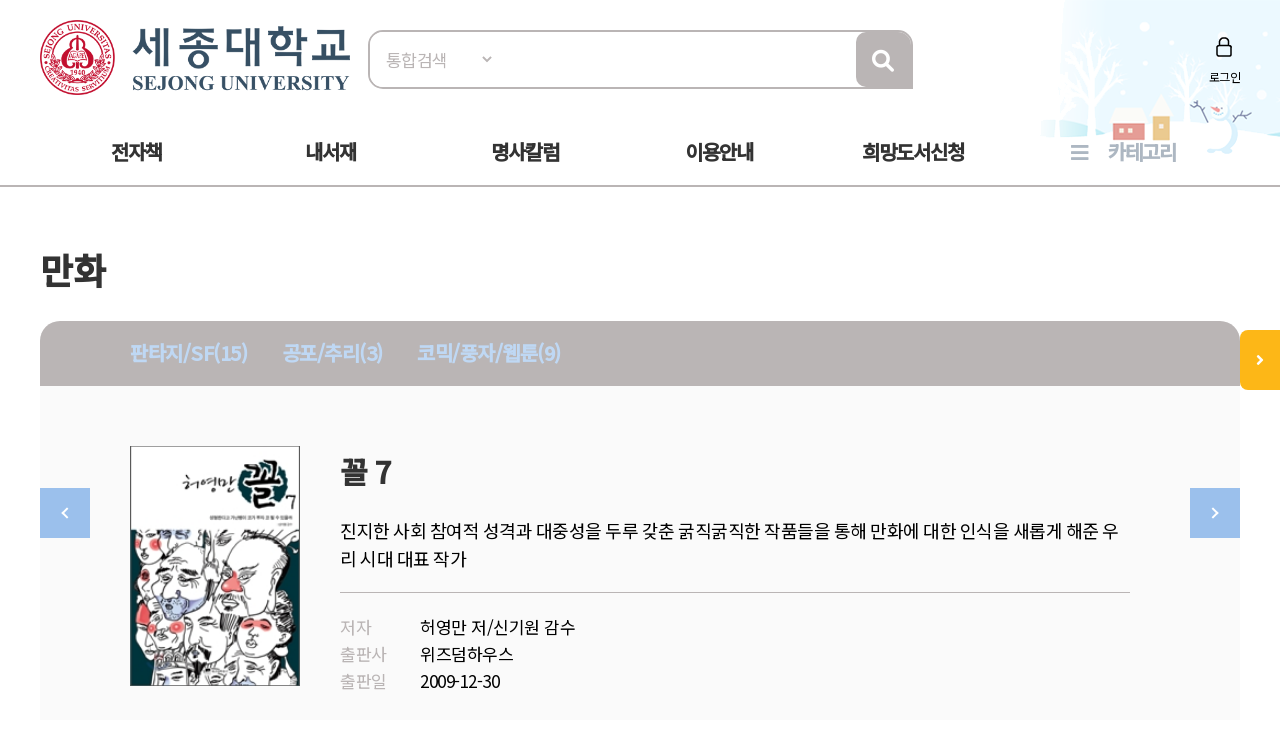

--- FILE ---
content_type: text/html; Charset=UTF-8
request_url: http://ebook.sejong.ac.kr/ebook/?mode=category&sort=pubdt&cate_id=028&page_num=15
body_size: 33839
content:

<!doctype html>
<html lang="ko">

<head>
<meta http-equiv="content-type" content="text/html; charset=UTF-8">
<meta http-equiv="X-UA-Compatible" content="IE=edge" />
<meta name="viewport" content="width=device-width, initial-scale=1, maximum-scale=1, minimum-scale=1, user-scalable=no, target-densitydpi=medium-dpi" />
<title>세종대학교 전자책도서관</title>
<link href="https://image.yes24.com/sysimage/renew/gnb/favicon_n.ico" type="image/x-icon" rel="shortcut icon">
<link rel="stylesheet" href="/include/css/all.css">
<link rel="stylesheet" media="screen" href="/include/css/animate.css">
<link rel="stylesheet" type="text/css" href="/include/css/content.css?v=20230313">
<link rel="stylesheet" type="text/css" href="/include/css/jquery.mmenu.all.css">
<link rel="stylesheet" type="text/css" href="/include/css/oneline_critic.css">
<script src="/include/js/wow.min.js"></script>
<script src="/include/js/jquery-3.1.1.min.js"></script>
<script src="/include/js/jquery-ui-1.12.1.js"></script>
<script type="text/javascript" src="/include/js/jquery.mmenu.min.all.js"></script>
<script src="/include/js/jquery.bxslider.min.js"></script>
<script src="/include/js/common.js"></script>
<script src="/include/js/https.js"></script>

<script>
	new WOW().init();
</script>
<script>
$(function() {
$('.top-btn').click(function(e) {
e.preventDefault();
$('body,html').animate({
    "scrollTop": 0
    }, 200);
});
var window_t = $('body,html').scrollTop();
    console.log(window_t);
    $(window).scroll(function() {
    window_t = $('body,html').scrollTop();
    });
});


	document.documentElement.style.setProperty('--main-color', '#bab5b5');

	document.documentElement.style.setProperty('--sub-color', '#d0d4d8');

	document.documentElement.style.setProperty('--light-color', '#757575');

	document.documentElement.style.setProperty('--button-color', '#8f8f8f');

	document.documentElement.style.setProperty('--strong-color', '#ffcc00');

	document.documentElement.style.setProperty('--customer-color', '#dcdce0');

	document.documentElement.style.setProperty('--category-color', '#adb7c2');

	document.documentElement.style.setProperty('--basic-color', '#323234');

	document.documentElement.style.setProperty('--basic-bg-color', '#e3e5e8');

	document.documentElement.style.setProperty('--bg-color', '#fafafa');

	document.documentElement.style.setProperty('--button-bg-color', '#e0e3e5');

	document.documentElement.style.setProperty('--headerImg-image', 'url("/images/header/winter.png")');

</script>
</head>

<body class="bbg">
<div id="wrap">
<script type="text/javascript">

var mobile = 0;
var pc = 0;
var pc_menu = "";
var mobile_menu = "";


$(document).ready(function(){

	pc_menu = jQuery("#gnbmn").html();
	mobile_menu = pc_menu.replace(/id=\"top1/gi,'id=\"m1top1').replace(/id=\"top2/gi,'id=\"m1top2');
	mobile_menu = mobile_menu.replace(/<div class=\"clear\"><\/div>/gi,'');
	mobile_menu = mobile_menu.replace(/ class=\"left\"/gi,'');
	mobile_menu = mobile_menu.replace(/depth2/gi,'');

	jQuery("#gnbmn").html("");
	jQuery("#gnbmn").html(mobile_menu);
	//jQuery("#gnbmn .title").hide();

	jQuery('#menu').mmenu({
		"slidingSubmenus": false,
		extensions: ["pageshadow"],
		offCanvas: {
			position: "left"
		}
	});

	jQuery("#gnbmn").html("");
	jQuery("#gnbmn").html(pc_menu);

	//initTopMenu(0,0);
});

</script>

<header id="header">
	<div id="headerImg">
	</div>
    <!-- 상단 검색영역 -->
    <div class="top-wrap d_width">
		<a href="#menu">
			<span id="mo-menu"></span>
		</a>
        <div id="logo"><a href="/" title="홈으로 이동"><img src="/images/logo/logo.png" alt="세종대학교"></a></div>
		<form id = "Search" name="SearchForm" method="get" action="/search" onsubmit="return verifySearch(this);">
		<div class="search-wrap form-inline">
            <select name="srch_order" class="form-control">
                <option value="total" selected>통합검색</option>
				<option value="title"  >서명</option>
				<option value="author" >저자</option>
				<option value="publisher"  >출판사</option>
            </select>
            <input id="src_key" class="form-control" name="src_key" type="text" value="" placeholder=""><label hidden="" for="">검색</label>
            <a href="#" onclick="verifySearch_btn(SearchForm);" title="검색 버튼" class="search-btn"><i class="fa fa-search"></i></a>
        </div>
		</form>
	<div class="topmn wow fadeInRight delay5">
        <ul class="clearfix">
        
                <li class="login"><a href="/member/?mode=login">로그인</a></li>
        
        </ul>
</div>
<!--
                <li class="edit"><a href="/member/?mode=editPrev">정보수정</a></li>
                <li class="join"><a href="/member/?mode=join">회원가입</a></li>
        <li class="join"><a href="#">회원가입</a></li>
        <li class="notify"><a href="#">알림</a></li>
        <li class="edit"><a href="#">정보수정</a></li>
-->

    </div>
    <!-- //상단 검색영역 -->

    <!-- 메뉴영역 -->
	<script>
		//카테고리 하위메뉴 스크립트
		$(document).ready(function(){
			$(".btn-depth2").click(function(){
				var submenu = $(this).next(".depth2");
				if( submenu.is(":visible") ){
					submenu.slideUp(300);
				}else{
					submenu.slideDown(300);
				}
			});
		});
	</script>
    <div id="gnbmn">
        <nav id="menu" class="d_width">
			<div class="mm-panels">
				<div class="mm-header top-link">
    
					<a href="/member/?mode=login">로그인</a>
	
<!--				<a href="#">회원가입</a> 
					<a href="/member/?mode=editPrev">정보수정</a>
					<a href="/member/?mode=join">회원가입</a>
					<a href="#">알림</a>
					<a href="#">정보수정</a> -->
	</div>
<script type="text/javascript">
<!--
	function popup_hope() {
		window.open('https://hope.yes24library.com/TYPE_HJ/main.asp?library_id=B2B_U_SEJ&user_id=','popup_hope','top=0,left=0,toolbar=no,location=no,directories=no,status=no,menubar=no,scrollbars=yes,resizable=no,width=1100,height=900');
	}
	function popup_article(){
		var isMobile = /Mobi/i.test(window.navigator.userAgent);
		var m = '';
		if (isMobile) m = 'm.';
		window.open('https://' + m + 'ch.yes24.com/Article/List/2162?Ccode=000_004_003&callGb=lib#?Ccode=000_004_002','명사컬럼','top=0,left=0,toolbar=no,location=no,directories=no,status=no,menubar=no,scrollbars=yes,resizable=no,width=1100,height=900');
	}
	function popup_ready(){
		window.open('https://hope.yes24library.com/TYPE_HJ/PKNU/ebook_ready.asp?library_id=B2B_U_SEJ','구매예정','top=0,left=0,toolbar=no,location=no,directories=no,status=no,menubar=no,scrollbars=yes,resizable=no,width=1100,height=900');
	}
//-->
</script>
				<ul class="depth1 clearfix">
<!--					<li><a href="/ebook/?mode=new" class="on">신간도서</a></li> -->
					<li><a href="#" onclick="return false;" class="btn-depth2">전자책</a>
						<div class="depth2">
							<ul>
								<li><a href="/ebook/?mode=new"><span>신간도서</span></a></li>
								<li><a href="/ebook/?mode=best"><span>인기도서</span></a></li>
								<li><a href="/ebook/?mode=recommend"><span>추천도서</span></a></li>
								<li><a href="/ebook/?mode=total"><span>전체도서</span></a></li>
							</ul>
						</div>
					</li>
					<!--<li><a href="/booklearning/">북러닝</a></li>  
					<li><a href="/audiobook/">오디오북</a></li>-->
					<li><a href="/mylibrary/?mode=1">내서재</a></li>
					
					<li><a href="/chyes_article/">명사칼럼</a></li>
					
					<li><a href="#" onclick="return false;" class="btn-depth2">이용안내</a>
						<div class="depth2">
							<ul>
								<li><a href="/info/?mode=1"><span>이용방법</span></a></li>
								<li><a href="/info/?mode=2"><span>자료대출안내</span></a></li>
								<li><a href="/info/?mode=3"><span>어플안내</span></a></li>
								<li><a href="/info/?mode=4"><span>PC뷰어안내</span></a></li>
							</ul>
						</div>
					</li>
					<li><a href="javascript:popup_hope();"  title="희망도서신청 페이지로 이동합니다.">희망도서신청</a></li>
					<li class="gnb-category"><a href="#" onclick="return false;" class="btn-depth2">카테고리</a>
						<div class="depth2 category-depth2">
							<ul>
									
								<li>
									<a href="/ebook/?mode=category&cate_id=001" title="인문/사회 카테고리 페이지로 이동합니다.">
										<span>인문/사회</span> <em>(3251)</em>
									</a>
								</li>			
								<div class="clear"></div>
									
								<li>
									<a href="/ebook/?mode=category&cate_id=002" title="비즈니스와경제 카테고리 페이지로 이동합니다.">
										<span>비즈니스와경제</span> <em>(2285)</em>
									</a>
								</li>			
								<div class="clear"></div>
									
								<li>
									<a href="/ebook/?mode=category&cate_id=003" title="문학 카테고리 페이지로 이동합니다.">
										<span>문학</span> <em>(4125)</em>
									</a>
								</li>			
								<div class="clear"></div>
									
								<li>
									<a href="/ebook/?mode=category&cate_id=004" title="가정과생활 카테고리 페이지로 이동합니다.">
										<span>가정과생활</span> <em>(1417)</em>
									</a>
								</li>			
								<div class="clear"></div>
									
								<li>
									<a href="/ebook/?mode=category&cate_id=005" title="장르문학 카테고리 페이지로 이동합니다.">
										<span>장르문학</span> <em>(891)</em>
									</a>
								</li>			
								<div class="clear"></div>
									
								<li>
									<a href="/ebook/?mode=category&cate_id=009" title="국어와외국어 카테고리 페이지로 이동합니다.">
										<span>국어와외국어</span> <em>(931)</em>
									</a>
								</li>			
								<div class="clear"></div>
									
								<li>
									<a href="/ebook/?mode=category&cate_id=010" title="대학교재 카테고리 페이지로 이동합니다.">
										<span>대학교재</span> <em>(90)</em>
									</a>
								</li>			
								<div class="clear"></div>
									
								<li>
									<a href="/ebook/?mode=category&cate_id=011" title="수험서/자격증 카테고리 페이지로 이동합니다.">
										<span>수험서/자격증</span> <em>(93)</em>
									</a>
								</li>			
								<div class="clear"></div>
									
								<li>
									<a href="/ebook/?mode=category&cate_id=012" title="어린이/청소년 카테고리 페이지로 이동합니다.">
										<span>어린이/청소년</span> <em>(146)</em>
									</a>
								</li>			
								<div class="clear"></div>
									
								<li>
									<a href="/ebook/?mode=category&cate_id=013" title="예술/대중문화 카테고리 페이지로 이동합니다.">
										<span>예술/대중문화</span> <em>(456)</em>
									</a>
								</li>			
								<div class="clear"></div>
									
								<li>
									<a href="/ebook/?mode=category&cate_id=014" title="자기관리 카테고리 페이지로 이동합니다.">
										<span>자기관리</span> <em>(1669)</em>
									</a>
								</li>			
								<div class="clear"></div>
									
								<li>
									<a href="/ebook/?mode=category&cate_id=015" title="자연과과학 카테고리 페이지로 이동합니다.">
										<span>자연과과학</span> <em>(629)</em>
									</a>
								</li>			
								<div class="clear"></div>
									
								<li>
									<a href="/ebook/?mode=category&cate_id=023" title="컴퓨터와인터넷 카테고리 페이지로 이동합니다.">
										<span>컴퓨터와인터넷</span> <em>(585)</em>
									</a>
								</li>			
								<div class="clear"></div>
									
								<li>
									<a href="/ebook/?mode=category&cate_id=028" title="만화 카테고리 페이지로 이동합니다.">
										<span>만화</span> <em>(116)</em>
									</a>
								</li>			
								<div class="clear"></div>
							
							</ul>
						</div>
					</li>
				</ul>
			</div>
        </nav>
    </div>
    <!-- //메뉴영역 -->
</header>

	<div class="sub-container d_width">
	<!-- 신간도서 콘텐츠 -->
	<div class="body-title">만화</div>
	<!-- 상단 슬라이드 박스 -->
	<script type="text/javascript">
		$(document).ready(function(){
			slide_cont = $("#slide-wrap").bxSlider({
				controls: false,
				speed: 700,
				pager: false,
				pause: 8000,
				autoHover: true,
				minSlides: 1,
				maxSlides: 1,
				moveSlides: 1,
				auto: true,
				autoControls: false,
				slideSelector: ".slide-cont"
			});
		});
		function slide_cont_prev(){
			slide_cont.goToPrevSlide();	
		}	
		function slide_cont_next(){
			slide_cont.goToNextSlide();
		}
	</script>
	<div class="ebook-wrap">
		<div class="top">

			<div class="tab">
	
				<a href="/ebook/?mode=category&cate_id=028005" title="판타지/SF 카테고리 바로가기">판타지/SF(15)</a>
	
				<a href="/ebook/?mode=category&cate_id=028006" title="공포/추리 카테고리 바로가기">공포/추리(3)</a>
	
				<a href="/ebook/?mode=category&cate_id=028008" title="코믹/풍자/웹툰 카테고리 바로가기">코믹/풍자/웹툰(9)</a>
		
			</div>
					
			<div id="slide-wrap">

				<div class="slide-cont inner clearfix">
					<a href="/ebook/detail/?goods_id=4808996283805" class="thumb thumb-v1">
						<img src="/images/bookimg/kyobo/4808996283805/M4808996283805.jpg" alt="50타를 꿈꾸는 미친 골퍼가 되는법">
					</a>
					<div class="info">
						<p class="tit"><a href="/ebook/detail/?goods_id=4808996283805">50타를 꿈꾸는 미친 골퍼가 되는법</a></p>
						<p class="txt">몸을 13개의 관절로 나누어, 길이와 각도 표시, 그리고 힘의 표시를 하여 이해를 도왔고, 이 선들과 각도가 지켜지는 스윙을 하기 위해서는 많지 않은 원리가 필요하며, 쉽고 편하게</p>
						<dl class="detail clearfix">
							<dt>저자</dt>
							<dd>양성주</dd>
							<dt>출판사</dt>
							<dd>해피골프</dd>
							<dt>출판일</dt>
							<dd>2009-08-28</dd>
						</dl>
					</div>
				</div>

				<div class="slide-cont inner clearfix">
					<a href="/ebook/detail/?goods_id=4808984441118" class="thumb thumb-v1">
						<img src="/images/bookimg/kyobo/4808984441118/M4808984441118.jpg" alt="알파인 스키지도서">
					</a>
					<div class="info">
						<p class="tit"><a href="/ebook/detail/?goods_id=4808984441118">알파인 스키지도서</a></p>
						<p class="txt">스키 지도자 시험을 위한 해설서. 스키의 역사를 시작으로 교육학, 역학, 기본지식과 안전, 초급.중급.상급기술 그리고 예상문제에 이르기까지 세부적인 내용을 원색 사진과 함께 자세히</p>
						<dl class="detail clearfix">
							<dt>저자</dt>
							<dd>김진해 외</dd>
							<dt>출판사</dt>
							<dd>홍경</dd>
							<dt>출판일</dt>
							<dd>2002-02-20</dd>
						</dl>
					</div>
				</div>

				<div class="slide-cont inner clearfix">
					<a href="/ebook/detail/?goods_id=4808956541464" class="thumb thumb-v1">
						<img src="/images/bookimg/kyobo/4808956541464/M4808956541464.jpg" alt="기초 골프 가이드">
					</a>
					<div class="info">
						<p class="tit"><a href="/ebook/detail/?goods_id=4808956541464">기초 골프 가이드</a></p>
						<p class="txt">골프의 기초를 탄탄하게 다져주는 가이드 북 <기초 골프 가이드>. 단순히 기초를 가르쳐 주는 데 그치지 않고 플레이를 올바르게 하는 방법을 알려주는 책이다. 골프에 이제 막 발을</p>
						<dl class="detail clearfix">
							<dt>저자</dt>
							<dd>DENISE ST. PIERRE</dd>
							<dt>출판사</dt>
							<dd>대한미디어</dd>
							<dt>출판일</dt>
							<dd>2006-10-15</dd>
						</dl>
					</div>
				</div>

			</div>
			<div class="control">
				<a href="javascript:void(0)" onclick="slide_cont_prev()" class="prev"></a>
				<a href="javascript:void(0)" onclick="slide_cont_next()" class="next"></a>
			</div>
		</div>
	</div>
	<!-- //상단 슬라이드 박스 -->

<Script Language="JavaScript">
function content_check(){
	alert('모바일에서만 이용하실 수 있습니다.');
}
function content_check2(){
	alert('모바일에서는 지원되지 않는 도서입니다.');
}

function opms_ios(book_id,user_id,device_type,url) {  
    var IpadUrl = "https://itunes.apple.com/app/id1281509812?l=ko&ls=1&mt=8";  
	var IphoneUrl = "https://itunes.apple.com/app/id1281509812?l=ko&ls=1&mt=8";    
	if (window.confirm("웅진OPMS App이 설치되어 있으면 확인(승인)을 클릭 하시고.   \n설치되어 있지 않다면 취소를 클릭하세요(앱스토어로 이동)")) {        
//		location.href = "mekia://download?host="+url+"&book_id="+book_id+"&lib_seq="+lib_seq+"&user_id="+user_id+"&user_pass=&type=B2B&type2="+device_type; 
		location.href = "wjopms://app?script=download&host="+url+"&book_id="+book_id+"&user_id="+user_id+"&subview=V_MYBOOKS" ; 
	} else {
		if (device_type == "IPad"){
			location.href = IpadUrl; 
		}
		else if (device_type == "iphone"){
			location.href = IphoneUrl; 
		}
	}     
}


function yes24_ios(lib_id,user_id,goods_id,ebook_id,device_type,user_pw) {  
    var IpadUrl = "https://apps.apple.com/kr/app/id1584897771";  
	var IphoneUrl = "https://apps.apple.com/kr/app/id1584897771"; 
	if (window.confirm("예스24전자도서관 App이 설치되어 있으면 확인(승인)을 클릭 하시고.   \n설치되어 있지 않다면 취소를 클릭하세요(앱스토어로 이동)")) {        
		location.href = "yes24lib://read?lib_id="+lib_id+"&user_id="+user_id+"&password="+user_pw+"&goods_id="+goods_id+"&epub_id="+ebook_id+"&encrypt=0"; 
	} else {
		if (device_type == "IPad"){
			location.href = IpadUrl; 
		}
		else if (device_type == "iphone"){
			location.href = IphoneUrl; 
		}
	}     
}

function woori_ios(lib_id,user_id,device_type) {  
    var IpadUrl = "https://itunes.apple.com/kr/app/id430536911";  
	var IphoneUrl = "https://itunes.apple.com/pe/app/id347246821";   
	if (window.confirm("에피루스 App이 설치되어 있으면 확인(승인)을 클릭 하시고.   \n설치되어 있지 않다면 취소를 클릭하세요(앱스토어로 이동)")) {        
		if (device_type == "IPad" ){
			location.href = "epyrusmylibipad://main?id="+user_id+"&pw=&guid="+lib_id; 
		}
		else if (device_type == "iphone"){
			location.href = "epyrusmylib://main?id="+user_id+"&pw=&guid="+lib_id;  
		}
	} else {
		if (device_type == "IPad"){
			location.href = IpadUrl; 
		}
		else if (device_type == "iphone"){
			location.href = IphoneUrl; 
		}
	}     	
}


function kyobo_ios(kb_url) {  
    var IpadUrl = "https://apps.apple.com/kr/app/id1449446747";  
	var IphoneUrl = "https://apps.apple.com/kr/app/id1449446747"; 
	if (window.confirm("교보문고전자도서관 App이 설치되어 있으면 확인(승인)을 클릭 하시고.   \n설치되어 있지 않다면 취소를 클릭하세요(앱스토어로 이동)")) {        
		location.href = kb_url; 
	} else {
		if (device_type == "IPad"){
			location.href = IpadUrl; 
		}
		else if (device_type == "iphone"){
			location.href = IphoneUrl; 
		}
	}     	
}


function BC_ios(device_type,bc_URL) {  
	//북큐브 내서재
// var IpadUrl = "https://itunes.apple.com/us/app/bugkyubeu-naeseojae/id576288015?mt=8";  
// var IphoneUrl = "https://itunes.apple.com/us/app/bugkyubeu-naeseojae/id576288015?mt=8";    
 //북큐브전자도서관//
 var IpadUrl = "https://itunes.apple.com/us/app/bugkyubeujeonjadoseogwan/id1007007455?l=ko&ls=1&mt=8";  
 var IphoneUrl = "https://itunes.apple.com/us/app/bugkyubeujeonjadoseogwan/id1007007455?l=ko&ls=1&mt=8";    

	if (window.confirm("북큐브전자도서관 App이 설치되어 있으면 확인(승인)을 클릭 하시고.   \n설치되어 있지 않다면 취소를 클릭하세요(앱스토어로 이동)")) {        
		location.href = bc_URL; 
	} else {
		if (device_type == "IPad"){
			location.href = IpadUrl; 
		}
		else if (device_type == "iphone"){
			location.href = IphoneUrl; 
		}
	}     
}

function aladin_ios(device_type,Y2_URL) {  
	var IpadUrl = "https://itunes.apple.com/kr/app/alladin-jeonjadoseogwan/id897344878?mt=8";  
	var IphoneUrl = "https://itunes.apple.com/kr/app/alladin-jeonjadoseogwan/id897344878?mt=8";    
	if (window.confirm("알라딘전자도서관 App이 설치되어 있으면 확인(승인)을 클릭 하시고.   \n설치되어 있지 않다면 취소를 클릭하세요(앱스토어로 이동)")) {        
		location.href = Y2_URL; 
	} else {
		if (device_type == "IPad"){
			location.href = IpadUrl; 
		}
		else if (device_type == "iphone"){
			location.href = IphoneUrl; 
		}
	}     
}

function nuri_ios(device_type,nuri_URL) {  
	var IpadUrl = "https://itunes.apple.com/kr/app/bookrailviewer/id729245180?mt=8";  
	var IphoneUrl = "https://itunes.apple.com/kr/app/bookrailviewer/id729245180?mt=8";    
	if (window.confirm("누리미디어전자도서관 App이 설치되어 있으면 확인(승인)을 클릭 하시고.   \n설치되어 있지 않다면 취소를 클릭하세요(앱스토어로 이동)")) {        
		location.href = nuri_URL; 
	} else {
		if (device_type == "IPad"){
			location.href = IpadUrl; 
		}
		else if (device_type == "iphone"){
			location.href = IphoneUrl; 
		}
	}     
}

</Script>	

	<div class="total">전체 <em>116</em>건 ( 12 / 12 )</div>
	<div class="tab-list">
		<ul class="clearfix">
			<li><a href="/ebook/?mode=category&sort=title&cate_id=028&page_num=1#list_tab" >제목순</a></li>
			<li><a href="/ebook/?mode=category&sort=pubdt&cate_id=028&page_num=1#list_tab" class="on">출판일순</a></li>
			<li><a href="/ebook/?mode=category&sort=now&cate_id=028&page_num=1#list_tab" >대출가능도서</a></li>
		</ul>
	</div>
	<!-- 도서리스트 -->
	<div class="ebook-list">

		<div class="bx clearfix"> <!-- 도서리스트 -->
			<a href="/ebook/detail?goods_id=4808985825801" title="골프가 주는 9가지 삶의 교훈" class="thumb">
				<img src="/images/bookimg/kyobo/4808985825801/M4808985825801.jpg" alt="골프가 주는 9가지 삶의 교훈">
			</a>

			<div class="info">
				<p class="tit"><strong>[만화]</strong> <a href="/ebook/detail?goods_id=4808985825801">골프가 주는 9가지 삶의 교훈</a></p>
				<p class="writer">Mike Linder</p>
				<p class="detail">
					<span>대한미디어</span>
					<span>2001-08-31</span>
					<span>교보문고</span>
				</p>
				<p class="txt">골프라는 스포츠로부터 얻을 수 있는 삶의 교훈을 제시한 책. 이성과 감정의 균형을 유지하라, 규정을 따르려고 노력하라, 도움받기를 주저하지 말라, 마음을 비우고 욕심을 버려라 등</p>
				<div class="stat">
					<ul class="clearfix">
						<li>보유 <strong>2</strong></li>
						<li>대출 <strong>0</strong></li>
						<li>예약 <strong>0</strong></li>
<!--						<li>누적대출 <strong>2</strong></li>
						<li>누적대출 <strong>2</strong></li> -->
					</ul>
				</div>
			</div>
			<div class="btn-wrap">
				
				<a href="javascript:#" onclick="alert('로그인 후 이용 가능합니다.'); location.href='/member/?mode=login'; return false;" class="btn-d btn-main"  title="도서상태(비 로그인시 로그인페이지로 이동합니다.)"><span>대출가능 </span></a>
				
			</div>
		</div>
			
		<div class="bx clearfix"> <!-- 도서리스트 -->
			<a href="/ebook/detail?goods_id=4808985825788" title="골프장 안전" class="thumb">
				<img src="/images/bookimg/kyobo/4808985825788/M4808985825788.jpg" alt="골프장 안전">
			</a>

			<div class="info">
				<p class="tit"><strong>[만화]</strong> <a href="/ebook/detail?goods_id=4808985825788">골프장 안전</a></p>
				<p class="writer">HSE Books</p>
				<p class="detail">
					<span>대한미디어</span>
					<span>2001-07-20</span>
					<span>교보문고</span>
				</p>
				<p class="txt">골프장의 안전보건 확보를 위한 모든 관련사항을 영역별, 문항별로 분류하여 초보자, 전문가 누구나 쉽게 접할 수 있는 필수적인 내용들로 구성된 지침서.</p>
				<div class="stat">
					<ul class="clearfix">
						<li>보유 <strong>2</strong></li>
						<li>대출 <strong>0</strong></li>
						<li>예약 <strong>0</strong></li>
<!--						<li>누적대출 <strong>2</strong></li>
						<li>누적대출 <strong>2</strong></li> -->
					</ul>
				</div>
			</div>
			<div class="btn-wrap">
				
				<a href="javascript:#" onclick="alert('로그인 후 이용 가능합니다.'); location.href='/member/?mode=login'; return false;" class="btn-d btn-main"  title="도서상태(비 로그인시 로그인페이지로 이동합니다.)"><span>대출가능 </span></a>
				
			</div>
		</div>
			
		<div class="bx clearfix"> <!-- 도서리스트 -->
			<a href="/ebook/detail?goods_id=4808977393912" title="21C 스포츠관광" class="thumb">
				<img src="/images/bookimg/kyobo/4808977393912/M4808977393912.jpg" alt="21C 스포츠관광">
			</a>

			<div class="info">
				<p class="tit"><strong>[만화]</strong> <a href="/ebook/detail?goods_id=4808977393912">21C 스포츠관광</a></p>
				<p class="writer">한철언</p>
				<p class="detail">
					<span>백산출판사</span>
					<span>2001-06-15</span>
					<span>교보문고</span>
				</p>
				<p class="txt">스포츠관광의 발전을 위한 지침서. 스포츠관광의 개념과 특징을 독립적 개념으로 정리했다. 스포츠와 관광이 갖는 연관성과 유인요소를 통하여 스포츠관광의 효과를 경제적, 사회적, 문화적</p>
				<div class="stat">
					<ul class="clearfix">
						<li>보유 <strong>2</strong></li>
						<li>대출 <strong>0</strong></li>
						<li>예약 <strong>0</strong></li>
<!--						<li>누적대출 <strong>2</strong></li>
						<li>누적대출 <strong>2</strong></li> -->
					</ul>
				</div>
			</div>
			<div class="btn-wrap">
				
				<a href="javascript:#" onclick="alert('로그인 후 이용 가능합니다.'); location.href='/member/?mode=login'; return false;" class="btn-d btn-main"  title="도서상태(비 로그인시 로그인페이지로 이동합니다.)"><span>대출가능 </span></a>
				
			</div>
		</div>
			
		<div class="bx clearfix"> <!-- 도서리스트 -->
			<a href="/ebook/detail?goods_id=4808984440524" title="스포츠를 생각한다" class="thumb">
				<img src="/images/bookimg/kyobo/4808984440524/M4808984440524.jpg" alt="스포츠를 생각한다">
			</a>

			<div class="info">
				<p class="tit"><strong>[만화]</strong> <a href="/ebook/detail?goods_id=4808984440524">스포츠를 생각한다</a></p>
				<p class="writer">다목호인</p>
				<p class="detail">
					<span>홍경</span>
					<span>2000-08-30</span>
					<span>교보문고</span>
				</p>
				<p class="txt">현대사회에서 스포츠가 안고있는 여러 문제들, 즉 내셔널리즘, 성차별, 도핑, 아마추어리즘, 폭력 등을 검토하기 위한 책. 스포츠 비전문가 입장에서 신체, 자본, 내셔널리즘을 키워드</p>
				<div class="stat">
					<ul class="clearfix">
						<li>보유 <strong>2</strong></li>
						<li>대출 <strong>0</strong></li>
						<li>예약 <strong>0</strong></li>
<!--						<li>누적대출 <strong>2</strong></li>
						<li>누적대출 <strong>2</strong></li> -->
					</ul>
				</div>
			</div>
			<div class="btn-wrap">
				
				<a href="javascript:#" onclick="alert('로그인 후 이용 가능합니다.'); location.href='/member/?mode=login'; return false;" class="btn-d btn-main"  title="도서상태(비 로그인시 로그인페이지로 이동합니다.)"><span>대출가능 </span></a>
				
			</div>
		</div>
			
		<div class="bx clearfix"> <!-- 도서리스트 -->
			<a href="/ebook/detail?goods_id=4808984440371" title="3종경기" class="thumb">
				<img src="/images/bookimg/kyobo/4808984440371/M4808984440371.jpg" alt="3종경기">
			</a>

			<div class="info">
				<p class="tit"><strong>[만화]</strong> <a href="/ebook/detail?goods_id=4808984440371">3종경기</a></p>
				<p class="writer">장현섭 편</p>
				<p class="detail">
					<span>홍경</span>
					<span>2000-03-05</span>
					<span>교보문고</span>
				</p>
				<p class="txt">도서 소개가 없습니다.</p>
				<div class="stat">
					<ul class="clearfix">
						<li>보유 <strong>2</strong></li>
						<li>대출 <strong>0</strong></li>
						<li>예약 <strong>0</strong></li>
<!--						<li>누적대출 <strong>2</strong></li>
						<li>누적대출 <strong>2</strong></li> -->
					</ul>
				</div>
			</div>
			<div class="btn-wrap">
				
				<a href="javascript:#" onclick="alert('로그인 후 이용 가능합니다.'); location.href='/member/?mode=login'; return false;" class="btn-d btn-main"  title="도서상태(비 로그인시 로그인페이지로 이동합니다.)"><span>대출가능 </span></a>
				
			</div>
		</div>
			
		<div class="bx clearfix"> <!-- 도서리스트 -->
			<a href="/ebook/detail?goods_id=4808946700604" title="아동 교육무용" class="thumb">
				<img src="/images/bookimg/kyobo/4808946700604/M4808946700604.jpg" alt="아동 교육무용">
			</a>

			<div class="info">
				<p class="tit"><strong>[만화]</strong> <a href="/ebook/detail?goods_id=4808946700604">아동 교육무용</a></p>
				<p class="writer">박혜정</p>
				<p class="detail">
					<span>학문사</span>
					<span>1998-03-10</span>
					<span>교보문고</span>
				</p>
				<p class="txt">도서 소개가 없습니다.</p>
				<div class="stat">
					<ul class="clearfix">
						<li>보유 <strong>2</strong></li>
						<li>대출 <strong>0</strong></li>
						<li>예약 <strong>0</strong></li>
<!--						<li>누적대출 <strong>2</strong></li>
						<li>누적대출 <strong>2</strong></li> -->
					</ul>
				</div>
			</div>
			<div class="btn-wrap">
				
				<a href="javascript:#" onclick="alert('로그인 후 이용 가능합니다.'); location.href='/member/?mode=login'; return false;" class="btn-d btn-main"  title="도서상태(비 로그인시 로그인페이지로 이동합니다.)"><span>대출가능 </span></a>
				
			</div>
		</div>
			
	</div>
	<!-- //도서리스트 -->

	<div class="board-paging">

		<a href="/ebook/?mode=category&sort=pubdt&cate_id=028&page_num=1#list_tab" class="first" title=" 쳇페이지"></a> 
		<a href="/ebook/?mode=category&sort=pubdt&cate_id=028&page_num=2#list_tab" class="prev" title="이전 페이지"></a> 

		<a href="/ebook/?mode=category&sort=pubdt&cate_id=028&page_num=11#list_tab" title="11 페이지">11</a>

		<a href="/ebook/?mode=category&sort=pubdt&cate_id=028&page_num=12#list_tab" class="on">12</a>

	</div>
	

	<!-- //신간도서 콘텐츠 -->
	</div>
<form name="action_form" method="post" action="/action/">
	<input type="hidden" name="goods_id" >
	<input type="hidden" name="action_mode" >
	<input type="hidden" name="content_sort" value="017" >
	<input type="hidden" name="return_url" value="/ebook/?mode=category&sort=pubdt&cate_id=028&page_num=15">
</form>
				

</div>
<div id="maside">
	<p class="tit"><span>QUICK</span>SERVICE</p>
	<ul>
		<li><a class="ico ico1" href="/mylibrary?mode=1" title="대출현황 페이지로 이동합니다.">대출현황</a></li>
		<li><a class="ico ico2" href="/mylibrary?mode=2" title="예약현황 페이지로 이동합니다.">예약현황</a></li>
		<li><a class="ico ico3" href="/info/?mode=3" title="이용안내 페이지로 이동합니다.">모바일</br>이용안내</a></li>
	</ul>
	<a href="#header" class="top-btn">TOP</a>
</div>
<div id="maside-open" class=""> 
	<a href="javascript:void(0);" onclick="mobile_aside();" title="메뉴 오픈"></a>
</div>


<script>
function mobile_aside() {
		if($("#maside-open").hasClass("on")) {
			$("#maside-open").removeClass("on");
			$("#maside").css({
				"display" : "none",
			});
		} else {
			$("#maside-open").addClass("on");
			$("#maside").css({
				"display" : "block",

			});
		}
	}
window.onresize = function() {
		var browser_width = jQuery(window).width();
		if(browser_width > 1670) {
			$("#maside").css({
				"display" : "block",

			});
		} else {
			$("#maside").css({
				"display" : "none",

			});
		}
	}
</script>
<footer>
	<div class="fmn">
		<div class="d_width">
			<ul class="clearfix">
				<!--<li><a href="/pages/?mode=privacy" title="개인정보처리방침 페이지로 이동합니다.">개인정보처리방침</a></li>
				<li><a href="/pages/?mode=email" title="이메일무단수집거부 페이지로 이동합니다.">이메일무단수집거부</a></li>-->
			</ul>
		</div>
	</div>
	<div id="address"  class="d_width">
		<p>(05006) 서울 광진구 능동로 209&nbsp;&nbsp;세종대학교 학술정보원 <span class="mlp20">TEL. 02-3408-1826</span><span class="mlp20">FAX. 02-3408-3559</span><span class="mlp20"></p>
		<p>COPYRIGHT ⓒ YES24. ALL RIGHTS RESERVED.</p>
	</div>
	</div>
<iframe title="process" frameborder=0 marginheight=0 marginwidth=0 leftmargin=0 topmargin=0 name="process"  height=0 width=0></iframe>
</footer>

</body>
</html>

--- FILE ---
content_type: text/html; Charset=UTF-8
request_url: https://ebook.sejong.ac.kr/ebook/?mode=category&sort=pubdt&cate_id=028&page_num=15
body_size: 33472
content:

<!doctype html>
<html lang="ko">

<head>
<meta http-equiv="content-type" content="text/html; charset=UTF-8">
<meta http-equiv="X-UA-Compatible" content="IE=edge" />
<meta name="viewport" content="width=device-width, initial-scale=1, maximum-scale=1, minimum-scale=1, user-scalable=no, target-densitydpi=medium-dpi" />
<title>세종대학교 전자책도서관</title>
<link href="https://image.yes24.com/sysimage/renew/gnb/favicon_n.ico" type="image/x-icon" rel="shortcut icon">
<link rel="stylesheet" href="/include/css/all.css">
<link rel="stylesheet" media="screen" href="/include/css/animate.css">
<link rel="stylesheet" type="text/css" href="/include/css/content.css?v=20230313">
<link rel="stylesheet" type="text/css" href="/include/css/jquery.mmenu.all.css">
<link rel="stylesheet" type="text/css" href="/include/css/oneline_critic.css">
<script src="/include/js/wow.min.js"></script>
<script src="/include/js/jquery-3.1.1.min.js"></script>
<script src="/include/js/jquery-ui-1.12.1.js"></script>
<script type="text/javascript" src="/include/js/jquery.mmenu.min.all.js"></script>
<script src="/include/js/jquery.bxslider.min.js"></script>
<script src="/include/js/common.js"></script>
<script src="/include/js/https.js"></script>

<script>
	new WOW().init();
</script>
<script>
$(function() {
$('.top-btn').click(function(e) {
e.preventDefault();
$('body,html').animate({
    "scrollTop": 0
    }, 200);
});
var window_t = $('body,html').scrollTop();
    console.log(window_t);
    $(window).scroll(function() {
    window_t = $('body,html').scrollTop();
    });
});


	document.documentElement.style.setProperty('--main-color', '#bab5b5');

	document.documentElement.style.setProperty('--sub-color', '#d0d4d8');

	document.documentElement.style.setProperty('--light-color', '#757575');

	document.documentElement.style.setProperty('--button-color', '#8f8f8f');

	document.documentElement.style.setProperty('--strong-color', '#ffcc00');

	document.documentElement.style.setProperty('--customer-color', '#dcdce0');

	document.documentElement.style.setProperty('--category-color', '#adb7c2');

	document.documentElement.style.setProperty('--basic-color', '#323234');

	document.documentElement.style.setProperty('--basic-bg-color', '#e3e5e8');

	document.documentElement.style.setProperty('--bg-color', '#fafafa');

	document.documentElement.style.setProperty('--button-bg-color', '#e0e3e5');

	document.documentElement.style.setProperty('--headerImg-image', 'url("/images/header/winter.png")');

</script>
</head>

<body class="bbg">
<div id="wrap">
<script type="text/javascript">

var mobile = 0;
var pc = 0;
var pc_menu = "";
var mobile_menu = "";


$(document).ready(function(){

	pc_menu = jQuery("#gnbmn").html();
	mobile_menu = pc_menu.replace(/id=\"top1/gi,'id=\"m1top1').replace(/id=\"top2/gi,'id=\"m1top2');
	mobile_menu = mobile_menu.replace(/<div class=\"clear\"><\/div>/gi,'');
	mobile_menu = mobile_menu.replace(/ class=\"left\"/gi,'');
	mobile_menu = mobile_menu.replace(/depth2/gi,'');

	jQuery("#gnbmn").html("");
	jQuery("#gnbmn").html(mobile_menu);
	//jQuery("#gnbmn .title").hide();

	jQuery('#menu').mmenu({
		"slidingSubmenus": false,
		extensions: ["pageshadow"],
		offCanvas: {
			position: "left"
		}
	});

	jQuery("#gnbmn").html("");
	jQuery("#gnbmn").html(pc_menu);

	//initTopMenu(0,0);
});

</script>

<header id="header">
	<div id="headerImg">
	</div>
    <!-- 상단 검색영역 -->
    <div class="top-wrap d_width">
		<a href="#menu">
			<span id="mo-menu"></span>
		</a>
        <div id="logo"><a href="/" title="홈으로 이동"><img src="/images/logo/logo.png" alt="세종대학교"></a></div>
		<form id = "Search" name="SearchForm" method="get" action="/search" onsubmit="return verifySearch(this);">
		<div class="search-wrap form-inline">
            <select name="srch_order" class="form-control">
                <option value="total" selected>통합검색</option>
				<option value="title"  >서명</option>
				<option value="author" >저자</option>
				<option value="publisher"  >출판사</option>
            </select>
            <input id="src_key" class="form-control" name="src_key" type="text" value="" placeholder=""><label hidden="" for="">검색</label>
            <a href="#" onclick="verifySearch_btn(SearchForm);" title="검색 버튼" class="search-btn"><i class="fa fa-search"></i></a>
        </div>
		</form>
	<div class="topmn wow fadeInRight delay5">
        <ul class="clearfix">
        
                <li class="login"><a href="/member/?mode=login">로그인</a></li>
        
        </ul>
</div>
<!--
                <li class="edit"><a href="/member/?mode=editPrev">정보수정</a></li>
                <li class="join"><a href="/member/?mode=join">회원가입</a></li>
        <li class="join"><a href="#">회원가입</a></li>
        <li class="notify"><a href="#">알림</a></li>
        <li class="edit"><a href="#">정보수정</a></li>
-->

    </div>
    <!-- //상단 검색영역 -->

    <!-- 메뉴영역 -->
	<script>
		//카테고리 하위메뉴 스크립트
		$(document).ready(function(){
			$(".btn-depth2").click(function(){
				var submenu = $(this).next(".depth2");
				if( submenu.is(":visible") ){
					submenu.slideUp(300);
				}else{
					submenu.slideDown(300);
				}
			});
		});
	</script>
    <div id="gnbmn">
        <nav id="menu" class="d_width">
			<div class="mm-panels">
				<div class="mm-header top-link">
    
					<a href="/member/?mode=login">로그인</a>
	
<!--				<a href="#">회원가입</a> 
					<a href="/member/?mode=editPrev">정보수정</a>
					<a href="/member/?mode=join">회원가입</a>
					<a href="#">알림</a>
					<a href="#">정보수정</a> -->
	</div>
<script type="text/javascript">
<!--
	function popup_hope() {
		window.open('https://hope.yes24library.com/TYPE_HJ/main.asp?library_id=B2B_U_SEJ&user_id=','popup_hope','top=0,left=0,toolbar=no,location=no,directories=no,status=no,menubar=no,scrollbars=yes,resizable=no,width=1100,height=900');
	}
	function popup_article(){
		var isMobile = /Mobi/i.test(window.navigator.userAgent);
		var m = '';
		if (isMobile) m = 'm.';
		window.open('https://' + m + 'ch.yes24.com/Article/List/2162?Ccode=000_004_003&callGb=lib#?Ccode=000_004_002','명사컬럼','top=0,left=0,toolbar=no,location=no,directories=no,status=no,menubar=no,scrollbars=yes,resizable=no,width=1100,height=900');
	}
	function popup_ready(){
		window.open('https://hope.yes24library.com/TYPE_HJ/PKNU/ebook_ready.asp?library_id=B2B_U_SEJ','구매예정','top=0,left=0,toolbar=no,location=no,directories=no,status=no,menubar=no,scrollbars=yes,resizable=no,width=1100,height=900');
	}
//-->
</script>
				<ul class="depth1 clearfix">
<!--					<li><a href="/ebook/?mode=new" class="on">신간도서</a></li> -->
					<li><a href="#" onclick="return false;" class="btn-depth2">전자책</a>
						<div class="depth2">
							<ul>
								<li><a href="/ebook/?mode=new"><span>신간도서</span></a></li>
								<li><a href="/ebook/?mode=best"><span>인기도서</span></a></li>
								<li><a href="/ebook/?mode=recommend"><span>추천도서</span></a></li>
								<li><a href="/ebook/?mode=total"><span>전체도서</span></a></li>
							</ul>
						</div>
					</li>
					<!--<li><a href="/booklearning/">북러닝</a></li>  
					<li><a href="/audiobook/">오디오북</a></li>-->
					<li><a href="/mylibrary/?mode=1">내서재</a></li>
					
					<li><a href="javascript:popup_article();"  title="명사칼럼 페이지로 이동합니다.">명사칼럼</a></li>
					
					<li><a href="#" onclick="return false;" class="btn-depth2">이용안내</a>
						<div class="depth2">
							<ul>
								<li><a href="/info/?mode=1"><span>이용방법</span></a></li>
								<li><a href="/info/?mode=2"><span>자료대출안내</span></a></li>
								<li><a href="/info/?mode=3"><span>어플안내</span></a></li>
								<li><a href="/info/?mode=4"><span>PC뷰어안내</span></a></li>
							</ul>
						</div>
					</li>
					<li><a href="javascript:popup_hope();"  title="희망도서신청 페이지로 이동합니다.">희망도서신청</a></li>
					<li class="gnb-category"><a href="#" onclick="return false;" class="btn-depth2">카테고리</a>
						<div class="depth2 category-depth2">
							<ul>
									
								<li>
									<a href="/ebook/?mode=category&cate_id=001" title="인문/사회 카테고리 페이지로 이동합니다.">
										<span>인문/사회</span> <em>(3251)</em>
									</a>
								</li>			
								<div class="clear"></div>
									
								<li>
									<a href="/ebook/?mode=category&cate_id=002" title="비즈니스와경제 카테고리 페이지로 이동합니다.">
										<span>비즈니스와경제</span> <em>(2285)</em>
									</a>
								</li>			
								<div class="clear"></div>
									
								<li>
									<a href="/ebook/?mode=category&cate_id=003" title="문학 카테고리 페이지로 이동합니다.">
										<span>문학</span> <em>(4125)</em>
									</a>
								</li>			
								<div class="clear"></div>
									
								<li>
									<a href="/ebook/?mode=category&cate_id=004" title="가정과생활 카테고리 페이지로 이동합니다.">
										<span>가정과생활</span> <em>(1417)</em>
									</a>
								</li>			
								<div class="clear"></div>
									
								<li>
									<a href="/ebook/?mode=category&cate_id=005" title="장르문학 카테고리 페이지로 이동합니다.">
										<span>장르문학</span> <em>(891)</em>
									</a>
								</li>			
								<div class="clear"></div>
									
								<li>
									<a href="/ebook/?mode=category&cate_id=009" title="국어와외국어 카테고리 페이지로 이동합니다.">
										<span>국어와외국어</span> <em>(931)</em>
									</a>
								</li>			
								<div class="clear"></div>
									
								<li>
									<a href="/ebook/?mode=category&cate_id=010" title="대학교재 카테고리 페이지로 이동합니다.">
										<span>대학교재</span> <em>(90)</em>
									</a>
								</li>			
								<div class="clear"></div>
									
								<li>
									<a href="/ebook/?mode=category&cate_id=011" title="수험서/자격증 카테고리 페이지로 이동합니다.">
										<span>수험서/자격증</span> <em>(93)</em>
									</a>
								</li>			
								<div class="clear"></div>
									
								<li>
									<a href="/ebook/?mode=category&cate_id=012" title="어린이/청소년 카테고리 페이지로 이동합니다.">
										<span>어린이/청소년</span> <em>(146)</em>
									</a>
								</li>			
								<div class="clear"></div>
									
								<li>
									<a href="/ebook/?mode=category&cate_id=013" title="예술/대중문화 카테고리 페이지로 이동합니다.">
										<span>예술/대중문화</span> <em>(456)</em>
									</a>
								</li>			
								<div class="clear"></div>
									
								<li>
									<a href="/ebook/?mode=category&cate_id=014" title="자기관리 카테고리 페이지로 이동합니다.">
										<span>자기관리</span> <em>(1669)</em>
									</a>
								</li>			
								<div class="clear"></div>
									
								<li>
									<a href="/ebook/?mode=category&cate_id=015" title="자연과과학 카테고리 페이지로 이동합니다.">
										<span>자연과과학</span> <em>(629)</em>
									</a>
								</li>			
								<div class="clear"></div>
									
								<li>
									<a href="/ebook/?mode=category&cate_id=023" title="컴퓨터와인터넷 카테고리 페이지로 이동합니다.">
										<span>컴퓨터와인터넷</span> <em>(585)</em>
									</a>
								</li>			
								<div class="clear"></div>
									
								<li>
									<a href="/ebook/?mode=category&cate_id=028" title="만화 카테고리 페이지로 이동합니다.">
										<span>만화</span> <em>(116)</em>
									</a>
								</li>			
								<div class="clear"></div>
							
							</ul>
						</div>
					</li>
				</ul>
			</div>
        </nav>
    </div>
    <!-- //메뉴영역 -->
</header>

	<div class="sub-container d_width">
	<!-- 신간도서 콘텐츠 -->
	<div class="body-title">만화</div>
	<!-- 상단 슬라이드 박스 -->
	<script type="text/javascript">
		$(document).ready(function(){
			slide_cont = $("#slide-wrap").bxSlider({
				controls: false,
				speed: 700,
				pager: false,
				pause: 8000,
				autoHover: true,
				minSlides: 1,
				maxSlides: 1,
				moveSlides: 1,
				auto: true,
				autoControls: false,
				slideSelector: ".slide-cont"
			});
		});
		function slide_cont_prev(){
			slide_cont.goToPrevSlide();	
		}	
		function slide_cont_next(){
			slide_cont.goToNextSlide();
		}
	</script>
	<div class="ebook-wrap">
		<div class="top">

			<div class="tab">
	
				<a href="/ebook/?mode=category&cate_id=028005" title="판타지/SF 카테고리 바로가기">판타지/SF(15)</a>
	
				<a href="/ebook/?mode=category&cate_id=028006" title="공포/추리 카테고리 바로가기">공포/추리(3)</a>
	
				<a href="/ebook/?mode=category&cate_id=028008" title="코믹/풍자/웹툰 카테고리 바로가기">코믹/풍자/웹툰(9)</a>
		
			</div>
					
			<div id="slide-wrap">

				<div class="slide-cont inner clearfix">
					<a href="/ebook/detail/?goods_id=4977472" class="thumb thumb-v1">
						<img src="/images/bookimg/7842155.jpg" alt="꼴 7">
					</a>
					<div class="info">
						<p class="tit"><a href="/ebook/detail/?goods_id=4977472">꼴 7</a></p>
						<p class="txt">진지한 사회 참여적 성격과 대중성을 두루 갖춘 굵직굵직한 작품들을 통해 만화에 대한 인식을 새롭게 해준 우리 시대 대표 작가</p>
						<dl class="detail clearfix">
							<dt>저자</dt>
							<dd>허영만 저/신기원 감수</dd>
							<dt>출판사</dt>
							<dd>위즈덤하우스</dd>
							<dt>출판일</dt>
							<dd>2009-12-30</dd>
						</dl>
					</div>
				</div>

				<div class="slide-cont inner clearfix">
					<a href="/ebook/detail/?goods_id=A04110614" class="thumb thumb-v1">
						<img src="/images/bookimg/bookcube/A04110614.jpg" alt="무법자 2">
					</a>
					<div class="info">
						<p class="tit"><a href="/ebook/detail/?goods_id=A04110614">무법자 2</a></p>
						<p class="txt">도서 소개가 없습니다.</p>
						<dl class="detail clearfix">
							<dt>저자</dt>
							<dd>이원호</dd>
							<dt>출판사</dt>
							<dd>환상북스</dd>
							<dt>출판일</dt>
							<dd>2011-10-27</dd>
						</dl>
					</div>
				</div>

				<div class="slide-cont inner clearfix">
					<a href="/ebook/detail/?goods_id=4808984443129" class="thumb thumb-v1">
						<img src="/images/bookimg/kyobo/4808984443129/M4808984443129.jpg" alt="스포츠 길라잡이">
					</a>
					<div class="info">
						<p class="tit"><a href="/ebook/detail/?goods_id=4808984443129">스포츠 길라잡이</a></p>
						<p class="txt">현대인을 위한『스포츠 길라잡이』는 강의를 위한 교양서이다. 현대사회에서 스포츠가 갖는 의미를 바로 이해하고, 운동의 올바른 방법과 기초 지식을 습득하여 건강의 유지 및 증진에 보탬</p>
						<dl class="detail clearfix">
							<dt>저자</dt>
							<dd>류호성</dd>
							<dt>출판사</dt>
							<dd>홍경</dd>
							<dt>출판일</dt>
							<dd>2008-03-10</dd>
						</dl>
					</div>
				</div>

			</div>
			<div class="control">
				<a href="javascript:void(0)" onclick="slide_cont_prev()" class="prev"></a>
				<a href="javascript:void(0)" onclick="slide_cont_next()" class="next"></a>
			</div>
		</div>
	</div>
	<!-- //상단 슬라이드 박스 -->

<Script Language="JavaScript">
function content_check(){
	alert('모바일에서만 이용하실 수 있습니다.');
}
function content_check2(){
	alert('모바일에서는 지원되지 않는 도서입니다.');
}

function opms_ios(book_id,user_id,device_type,url) {  
    var IpadUrl = "https://itunes.apple.com/app/id1281509812?l=ko&ls=1&mt=8";  
	var IphoneUrl = "https://itunes.apple.com/app/id1281509812?l=ko&ls=1&mt=8";    
	if (window.confirm("웅진OPMS App이 설치되어 있으면 확인(승인)을 클릭 하시고.   \n설치되어 있지 않다면 취소를 클릭하세요(앱스토어로 이동)")) {        
//		location.href = "mekia://download?host="+url+"&book_id="+book_id+"&lib_seq="+lib_seq+"&user_id="+user_id+"&user_pass=&type=B2B&type2="+device_type; 
		location.href = "wjopms://app?script=download&host="+url+"&book_id="+book_id+"&user_id="+user_id+"&subview=V_MYBOOKS" ; 
	} else {
		if (device_type == "IPad"){
			location.href = IpadUrl; 
		}
		else if (device_type == "iphone"){
			location.href = IphoneUrl; 
		}
	}     
}


function yes24_ios(lib_id,user_id,goods_id,ebook_id,device_type,user_pw) {  
    var IpadUrl = "https://apps.apple.com/kr/app/id1584897771";  
	var IphoneUrl = "https://apps.apple.com/kr/app/id1584897771"; 
	if (window.confirm("예스24전자도서관 App이 설치되어 있으면 확인(승인)을 클릭 하시고.   \n설치되어 있지 않다면 취소를 클릭하세요(앱스토어로 이동)")) {        
		location.href = "yes24lib://read?lib_id="+lib_id+"&user_id="+user_id+"&password="+user_pw+"&goods_id="+goods_id+"&epub_id="+ebook_id+"&encrypt=0"; 
	} else {
		if (device_type == "IPad"){
			location.href = IpadUrl; 
		}
		else if (device_type == "iphone"){
			location.href = IphoneUrl; 
		}
	}     
}

function woori_ios(lib_id,user_id,device_type) {  
    var IpadUrl = "https://itunes.apple.com/kr/app/id430536911";  
	var IphoneUrl = "https://itunes.apple.com/pe/app/id347246821";   
	if (window.confirm("에피루스 App이 설치되어 있으면 확인(승인)을 클릭 하시고.   \n설치되어 있지 않다면 취소를 클릭하세요(앱스토어로 이동)")) {        
		if (device_type == "IPad" ){
			location.href = "epyrusmylibipad://main?id="+user_id+"&pw=&guid="+lib_id; 
		}
		else if (device_type == "iphone"){
			location.href = "epyrusmylib://main?id="+user_id+"&pw=&guid="+lib_id;  
		}
	} else {
		if (device_type == "IPad"){
			location.href = IpadUrl; 
		}
		else if (device_type == "iphone"){
			location.href = IphoneUrl; 
		}
	}     	
}


function kyobo_ios(kb_url) {  
    var IpadUrl = "https://apps.apple.com/kr/app/id1449446747";  
	var IphoneUrl = "https://apps.apple.com/kr/app/id1449446747"; 
	if (window.confirm("교보문고전자도서관 App이 설치되어 있으면 확인(승인)을 클릭 하시고.   \n설치되어 있지 않다면 취소를 클릭하세요(앱스토어로 이동)")) {        
		location.href = kb_url; 
	} else {
		if (device_type == "IPad"){
			location.href = IpadUrl; 
		}
		else if (device_type == "iphone"){
			location.href = IphoneUrl; 
		}
	}     	
}


function BC_ios(device_type,bc_URL) {  
	//북큐브 내서재
// var IpadUrl = "https://itunes.apple.com/us/app/bugkyubeu-naeseojae/id576288015?mt=8";  
// var IphoneUrl = "https://itunes.apple.com/us/app/bugkyubeu-naeseojae/id576288015?mt=8";    
 //북큐브전자도서관//
 var IpadUrl = "https://itunes.apple.com/us/app/bugkyubeujeonjadoseogwan/id1007007455?l=ko&ls=1&mt=8";  
 var IphoneUrl = "https://itunes.apple.com/us/app/bugkyubeujeonjadoseogwan/id1007007455?l=ko&ls=1&mt=8";    

	if (window.confirm("북큐브전자도서관 App이 설치되어 있으면 확인(승인)을 클릭 하시고.   \n설치되어 있지 않다면 취소를 클릭하세요(앱스토어로 이동)")) {        
		location.href = bc_URL; 
	} else {
		if (device_type == "IPad"){
			location.href = IpadUrl; 
		}
		else if (device_type == "iphone"){
			location.href = IphoneUrl; 
		}
	}     
}

function aladin_ios(device_type,Y2_URL) {  
	var IpadUrl = "https://itunes.apple.com/kr/app/alladin-jeonjadoseogwan/id897344878?mt=8";  
	var IphoneUrl = "https://itunes.apple.com/kr/app/alladin-jeonjadoseogwan/id897344878?mt=8";    
	if (window.confirm("알라딘전자도서관 App이 설치되어 있으면 확인(승인)을 클릭 하시고.   \n설치되어 있지 않다면 취소를 클릭하세요(앱스토어로 이동)")) {        
		location.href = Y2_URL; 
	} else {
		if (device_type == "IPad"){
			location.href = IpadUrl; 
		}
		else if (device_type == "iphone"){
			location.href = IphoneUrl; 
		}
	}     
}

function nuri_ios(device_type,nuri_URL) {  
	var IpadUrl = "https://itunes.apple.com/kr/app/bookrailviewer/id729245180?mt=8";  
	var IphoneUrl = "https://itunes.apple.com/kr/app/bookrailviewer/id729245180?mt=8";    
	if (window.confirm("누리미디어전자도서관 App이 설치되어 있으면 확인(승인)을 클릭 하시고.   \n설치되어 있지 않다면 취소를 클릭하세요(앱스토어로 이동)")) {        
		location.href = nuri_URL; 
	} else {
		if (device_type == "IPad"){
			location.href = IpadUrl; 
		}
		else if (device_type == "iphone"){
			location.href = IphoneUrl; 
		}
	}     
}

</Script>	

	<div class="total">전체 <em>116</em>건 ( 12 / 12 )</div>
	<div class="tab-list">
		<ul class="clearfix">
			<li><a href="/ebook/?mode=category&sort=title&cate_id=028&page_num=1#list_tab" >제목순</a></li>
			<li><a href="/ebook/?mode=category&sort=pubdt&cate_id=028&page_num=1#list_tab" class="on">출판일순</a></li>
			<li><a href="/ebook/?mode=category&sort=now&cate_id=028&page_num=1#list_tab" >대출가능도서</a></li>
		</ul>
	</div>
	<!-- 도서리스트 -->
	<div class="ebook-list">

		<div class="bx clearfix"> <!-- 도서리스트 -->
			<a href="/ebook/detail?goods_id=4808985825801" title="골프가 주는 9가지 삶의 교훈" class="thumb">
				<img src="/images/bookimg/kyobo/4808985825801/M4808985825801.jpg" alt="골프가 주는 9가지 삶의 교훈">
			</a>

			<div class="info">
				<p class="tit"><strong>[만화]</strong> <a href="/ebook/detail?goods_id=4808985825801">골프가 주는 9가지 삶의 교훈</a></p>
				<p class="writer">Mike Linder</p>
				<p class="detail">
					<span>대한미디어</span>
					<span>2001-08-31</span>
					<span>교보문고</span>
				</p>
				<p class="txt">골프라는 스포츠로부터 얻을 수 있는 삶의 교훈을 제시한 책. 이성과 감정의 균형을 유지하라, 규정을 따르려고 노력하라, 도움받기를 주저하지 말라, 마음을 비우고 욕심을 버려라 등</p>
				<div class="stat">
					<ul class="clearfix">
						<li>보유 <strong>2</strong></li>
						<li>대출 <strong>0</strong></li>
						<li>예약 <strong>0</strong></li>
<!--						<li>누적대출 <strong>2</strong></li>
						<li>누적대출 <strong>2</strong></li> -->
					</ul>
				</div>
			</div>
			<div class="btn-wrap">
				
				<a href="javascript:#" onclick="alert('로그인 후 이용 가능합니다.'); location.href='/member/?mode=login'; return false;" class="btn-d btn-main"  title="도서상태(비 로그인시 로그인페이지로 이동합니다.)"><span>대출가능 </span></a>
				
			</div>
		</div>
			
		<div class="bx clearfix"> <!-- 도서리스트 -->
			<a href="/ebook/detail?goods_id=4808985825788" title="골프장 안전" class="thumb">
				<img src="/images/bookimg/kyobo/4808985825788/M4808985825788.jpg" alt="골프장 안전">
			</a>

			<div class="info">
				<p class="tit"><strong>[만화]</strong> <a href="/ebook/detail?goods_id=4808985825788">골프장 안전</a></p>
				<p class="writer">HSE Books</p>
				<p class="detail">
					<span>대한미디어</span>
					<span>2001-07-20</span>
					<span>교보문고</span>
				</p>
				<p class="txt">골프장의 안전보건 확보를 위한 모든 관련사항을 영역별, 문항별로 분류하여 초보자, 전문가 누구나 쉽게 접할 수 있는 필수적인 내용들로 구성된 지침서.</p>
				<div class="stat">
					<ul class="clearfix">
						<li>보유 <strong>2</strong></li>
						<li>대출 <strong>0</strong></li>
						<li>예약 <strong>0</strong></li>
<!--						<li>누적대출 <strong>2</strong></li>
						<li>누적대출 <strong>2</strong></li> -->
					</ul>
				</div>
			</div>
			<div class="btn-wrap">
				
				<a href="javascript:#" onclick="alert('로그인 후 이용 가능합니다.'); location.href='/member/?mode=login'; return false;" class="btn-d btn-main"  title="도서상태(비 로그인시 로그인페이지로 이동합니다.)"><span>대출가능 </span></a>
				
			</div>
		</div>
			
		<div class="bx clearfix"> <!-- 도서리스트 -->
			<a href="/ebook/detail?goods_id=4808977393912" title="21C 스포츠관광" class="thumb">
				<img src="/images/bookimg/kyobo/4808977393912/M4808977393912.jpg" alt="21C 스포츠관광">
			</a>

			<div class="info">
				<p class="tit"><strong>[만화]</strong> <a href="/ebook/detail?goods_id=4808977393912">21C 스포츠관광</a></p>
				<p class="writer">한철언</p>
				<p class="detail">
					<span>백산출판사</span>
					<span>2001-06-15</span>
					<span>교보문고</span>
				</p>
				<p class="txt">스포츠관광의 발전을 위한 지침서. 스포츠관광의 개념과 특징을 독립적 개념으로 정리했다. 스포츠와 관광이 갖는 연관성과 유인요소를 통하여 스포츠관광의 효과를 경제적, 사회적, 문화적</p>
				<div class="stat">
					<ul class="clearfix">
						<li>보유 <strong>2</strong></li>
						<li>대출 <strong>0</strong></li>
						<li>예약 <strong>0</strong></li>
<!--						<li>누적대출 <strong>2</strong></li>
						<li>누적대출 <strong>2</strong></li> -->
					</ul>
				</div>
			</div>
			<div class="btn-wrap">
				
				<a href="javascript:#" onclick="alert('로그인 후 이용 가능합니다.'); location.href='/member/?mode=login'; return false;" class="btn-d btn-main"  title="도서상태(비 로그인시 로그인페이지로 이동합니다.)"><span>대출가능 </span></a>
				
			</div>
		</div>
			
		<div class="bx clearfix"> <!-- 도서리스트 -->
			<a href="/ebook/detail?goods_id=4808984440524" title="스포츠를 생각한다" class="thumb">
				<img src="/images/bookimg/kyobo/4808984440524/M4808984440524.jpg" alt="스포츠를 생각한다">
			</a>

			<div class="info">
				<p class="tit"><strong>[만화]</strong> <a href="/ebook/detail?goods_id=4808984440524">스포츠를 생각한다</a></p>
				<p class="writer">다목호인</p>
				<p class="detail">
					<span>홍경</span>
					<span>2000-08-30</span>
					<span>교보문고</span>
				</p>
				<p class="txt">현대사회에서 스포츠가 안고있는 여러 문제들, 즉 내셔널리즘, 성차별, 도핑, 아마추어리즘, 폭력 등을 검토하기 위한 책. 스포츠 비전문가 입장에서 신체, 자본, 내셔널리즘을 키워드</p>
				<div class="stat">
					<ul class="clearfix">
						<li>보유 <strong>2</strong></li>
						<li>대출 <strong>0</strong></li>
						<li>예약 <strong>0</strong></li>
<!--						<li>누적대출 <strong>2</strong></li>
						<li>누적대출 <strong>2</strong></li> -->
					</ul>
				</div>
			</div>
			<div class="btn-wrap">
				
				<a href="javascript:#" onclick="alert('로그인 후 이용 가능합니다.'); location.href='/member/?mode=login'; return false;" class="btn-d btn-main"  title="도서상태(비 로그인시 로그인페이지로 이동합니다.)"><span>대출가능 </span></a>
				
			</div>
		</div>
			
		<div class="bx clearfix"> <!-- 도서리스트 -->
			<a href="/ebook/detail?goods_id=4808984440371" title="3종경기" class="thumb">
				<img src="/images/bookimg/kyobo/4808984440371/M4808984440371.jpg" alt="3종경기">
			</a>

			<div class="info">
				<p class="tit"><strong>[만화]</strong> <a href="/ebook/detail?goods_id=4808984440371">3종경기</a></p>
				<p class="writer">장현섭 편</p>
				<p class="detail">
					<span>홍경</span>
					<span>2000-03-05</span>
					<span>교보문고</span>
				</p>
				<p class="txt">도서 소개가 없습니다.</p>
				<div class="stat">
					<ul class="clearfix">
						<li>보유 <strong>2</strong></li>
						<li>대출 <strong>0</strong></li>
						<li>예약 <strong>0</strong></li>
<!--						<li>누적대출 <strong>2</strong></li>
						<li>누적대출 <strong>2</strong></li> -->
					</ul>
				</div>
			</div>
			<div class="btn-wrap">
				
				<a href="javascript:#" onclick="alert('로그인 후 이용 가능합니다.'); location.href='/member/?mode=login'; return false;" class="btn-d btn-main"  title="도서상태(비 로그인시 로그인페이지로 이동합니다.)"><span>대출가능 </span></a>
				
			</div>
		</div>
			
		<div class="bx clearfix"> <!-- 도서리스트 -->
			<a href="/ebook/detail?goods_id=4808946700604" title="아동 교육무용" class="thumb">
				<img src="/images/bookimg/kyobo/4808946700604/M4808946700604.jpg" alt="아동 교육무용">
			</a>

			<div class="info">
				<p class="tit"><strong>[만화]</strong> <a href="/ebook/detail?goods_id=4808946700604">아동 교육무용</a></p>
				<p class="writer">박혜정</p>
				<p class="detail">
					<span>학문사</span>
					<span>1998-03-10</span>
					<span>교보문고</span>
				</p>
				<p class="txt">도서 소개가 없습니다.</p>
				<div class="stat">
					<ul class="clearfix">
						<li>보유 <strong>2</strong></li>
						<li>대출 <strong>0</strong></li>
						<li>예약 <strong>0</strong></li>
<!--						<li>누적대출 <strong>2</strong></li>
						<li>누적대출 <strong>2</strong></li> -->
					</ul>
				</div>
			</div>
			<div class="btn-wrap">
				
				<a href="javascript:#" onclick="alert('로그인 후 이용 가능합니다.'); location.href='/member/?mode=login'; return false;" class="btn-d btn-main"  title="도서상태(비 로그인시 로그인페이지로 이동합니다.)"><span>대출가능 </span></a>
				
			</div>
		</div>
			
	</div>
	<!-- //도서리스트 -->

	<div class="board-paging">

		<a href="/ebook/?mode=category&sort=pubdt&cate_id=028&page_num=1#list_tab" class="first" title=" 쳇페이지"></a> 
		<a href="/ebook/?mode=category&sort=pubdt&cate_id=028&page_num=2#list_tab" class="prev" title="이전 페이지"></a> 

		<a href="/ebook/?mode=category&sort=pubdt&cate_id=028&page_num=11#list_tab" title="11 페이지">11</a>

		<a href="/ebook/?mode=category&sort=pubdt&cate_id=028&page_num=12#list_tab" class="on">12</a>

	</div>
	

	<!-- //신간도서 콘텐츠 -->
	</div>
<form name="action_form" method="post" action="/action/">
	<input type="hidden" name="goods_id" >
	<input type="hidden" name="action_mode" >
	<input type="hidden" name="content_sort" value="017" >
	<input type="hidden" name="return_url" value="/ebook/?mode=category&sort=pubdt&cate_id=028&page_num=15">
</form>
				

</div>
<div id="maside">
	<p class="tit"><span>QUICK</span>SERVICE</p>
	<ul>
		<li><a class="ico ico1" href="/mylibrary?mode=1" title="대출현황 페이지로 이동합니다.">대출현황</a></li>
		<li><a class="ico ico2" href="/mylibrary?mode=2" title="예약현황 페이지로 이동합니다.">예약현황</a></li>
		<li><a class="ico ico3" href="/info/?mode=3" title="이용안내 페이지로 이동합니다.">모바일</br>이용안내</a></li>
	</ul>
	<a href="#header" class="top-btn">TOP</a>
</div>
<div id="maside-open" class=""> 
	<a href="javascript:void(0);" onclick="mobile_aside();" title="메뉴 오픈"></a>
</div>


<script>
function mobile_aside() {
		if($("#maside-open").hasClass("on")) {
			$("#maside-open").removeClass("on");
			$("#maside").css({
				"display" : "none",
			});
		} else {
			$("#maside-open").addClass("on");
			$("#maside").css({
				"display" : "block",

			});
		}
	}
window.onresize = function() {
		var browser_width = jQuery(window).width();
		if(browser_width > 1670) {
			$("#maside").css({
				"display" : "block",

			});
		} else {
			$("#maside").css({
				"display" : "none",

			});
		}
	}
</script>
<footer>
	<div class="fmn">
		<div class="d_width">
			<ul class="clearfix">
				<!--<li><a href="/pages/?mode=privacy" title="개인정보처리방침 페이지로 이동합니다.">개인정보처리방침</a></li>
				<li><a href="/pages/?mode=email" title="이메일무단수집거부 페이지로 이동합니다.">이메일무단수집거부</a></li>-->
			</ul>
		</div>
	</div>
	<div id="address"  class="d_width">
		<p>(05006) 서울 광진구 능동로 209&nbsp;&nbsp;세종대학교 학술정보원 <span class="mlp20">TEL. 02-3408-1826</span><span class="mlp20">FAX. 02-3408-3559</span><span class="mlp20"></p>
		<p>COPYRIGHT ⓒ YES24. ALL RIGHTS RESERVED.</p>
	</div>
	</div>
<iframe title="process" frameborder=0 marginheight=0 marginwidth=0 leftmargin=0 topmargin=0 name="process"  height=0 width=0></iframe>
</footer>

</body>
</html>